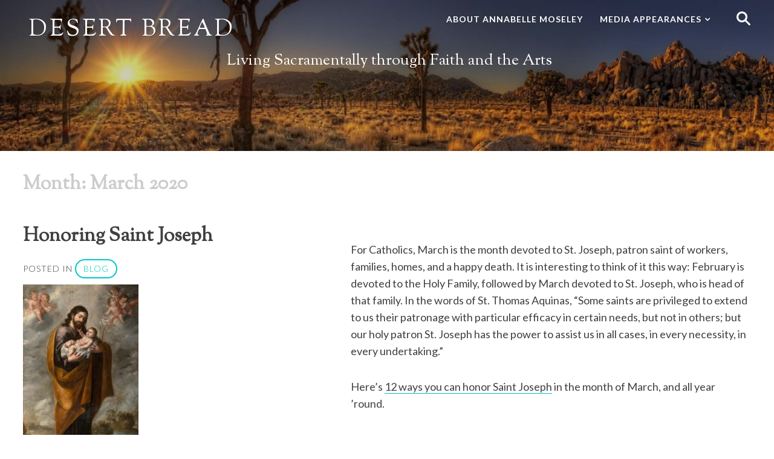

--- FILE ---
content_type: text/html; charset=UTF-8
request_url: https://www.desertbread.org/date/2020/03
body_size: 8663
content:
<!DOCTYPE html>
<html lang="en-US">
<head>
<meta charset="UTF-8">
<meta name="viewport" content="width=device-width, initial-scale=1">
<title>
 | 
Desert Bread</title>
<link rel="profile" href="https://gmpg.org/xfn/11">

<meta name='robots' content='noindex, follow' />

	<!-- This site is optimized with the Yoast SEO plugin v20.2.1 - https://yoast.com/wordpress/plugins/seo/ -->
	<title>March 2020 | Desert Bread</title>
	<meta property="og:locale" content="en_US" />
	<meta property="og:type" content="website" />
	<meta property="og:title" content="March 2020 | Desert Bread" />
	<meta property="og:url" content="https://www.desertbread.org/date/2020/03" />
	<meta property="og:site_name" content="Desert Bread" />
	<meta name="twitter:card" content="summary_large_image" />
	<meta name="twitter:site" content="@desertbread" />
	<script type="application/ld+json" class="yoast-schema-graph">{"@context":"https://schema.org","@graph":[{"@type":"CollectionPage","@id":"https://www.desertbread.org/date/2020/03","url":"https://www.desertbread.org/date/2020/03","name":"March 2020 | Desert Bread","isPartOf":{"@id":"https://www.desertbread.org/#website"},"primaryImageOfPage":{"@id":"https://www.desertbread.org/date/2020/03#primaryimage"},"image":{"@id":"https://www.desertbread.org/date/2020/03#primaryimage"},"thumbnailUrl":"https://www.desertbread.org/wp-content/uploads/2020/03/Murillo-Saint_Joseph.jpg","breadcrumb":{"@id":"https://www.desertbread.org/date/2020/03#breadcrumb"},"inLanguage":"en-US"},{"@type":"ImageObject","inLanguage":"en-US","@id":"https://www.desertbread.org/date/2020/03#primaryimage","url":"https://www.desertbread.org/wp-content/uploads/2020/03/Murillo-Saint_Joseph.jpg","contentUrl":"https://www.desertbread.org/wp-content/uploads/2020/03/Murillo-Saint_Joseph.jpg","width":489,"height":768,"caption":"Saint Joseph with the Infant Savior Bartolome Murillo"},{"@type":"BreadcrumbList","@id":"https://www.desertbread.org/date/2020/03#breadcrumb","itemListElement":[{"@type":"ListItem","position":1,"name":"Home","item":"https://www.desertbread.org/"},{"@type":"ListItem","position":2,"name":"Archives for March 2020"}]},{"@type":"WebSite","@id":"https://www.desertbread.org/#website","url":"https://www.desertbread.org/","name":"Desert Bread","description":"Living Sacramentally through Faith and the Arts","publisher":{"@id":"https://www.desertbread.org/#organization"},"potentialAction":[{"@type":"SearchAction","target":{"@type":"EntryPoint","urlTemplate":"https://www.desertbread.org/?s={search_term_string}"},"query-input":"required name=search_term_string"}],"inLanguage":"en-US"},{"@type":"Organization","@id":"https://www.desertbread.org/#organization","name":"Desert Bread","url":"https://www.desertbread.org/","logo":{"@type":"ImageObject","inLanguage":"en-US","@id":"https://www.desertbread.org/#/schema/logo/image/","url":"https://www.desertbread.org/wp-content/uploads/2017/07/dblogo-small.png","contentUrl":"https://www.desertbread.org/wp-content/uploads/2017/07/dblogo-small.png","width":480,"height":123,"caption":"Desert Bread"},"image":{"@id":"https://www.desertbread.org/#/schema/logo/image/"},"sameAs":["https://www.facebook.com/desertbread","https://twitter.com/desertbread"]}]}</script>
	<!-- / Yoast SEO plugin. -->


<link rel='dns-prefetch' href='//fonts.googleapis.com' />
<link rel="alternate" type="application/rss+xml" title="Desert Bread &raquo; Feed" href="https://www.desertbread.org/feed" />
<link rel="alternate" type="application/rss+xml" title="Desert Bread &raquo; Comments Feed" href="https://www.desertbread.org/comments/feed" />
<script type="text/javascript">
window._wpemojiSettings = {"baseUrl":"https:\/\/s.w.org\/images\/core\/emoji\/14.0.0\/72x72\/","ext":".png","svgUrl":"https:\/\/s.w.org\/images\/core\/emoji\/14.0.0\/svg\/","svgExt":".svg","source":{"concatemoji":"https:\/\/www.desertbread.org\/wp-includes\/js\/wp-emoji-release.min.js?ver=6.1.9"}};
/*! This file is auto-generated */
!function(e,a,t){var n,r,o,i=a.createElement("canvas"),p=i.getContext&&i.getContext("2d");function s(e,t){var a=String.fromCharCode,e=(p.clearRect(0,0,i.width,i.height),p.fillText(a.apply(this,e),0,0),i.toDataURL());return p.clearRect(0,0,i.width,i.height),p.fillText(a.apply(this,t),0,0),e===i.toDataURL()}function c(e){var t=a.createElement("script");t.src=e,t.defer=t.type="text/javascript",a.getElementsByTagName("head")[0].appendChild(t)}for(o=Array("flag","emoji"),t.supports={everything:!0,everythingExceptFlag:!0},r=0;r<o.length;r++)t.supports[o[r]]=function(e){if(p&&p.fillText)switch(p.textBaseline="top",p.font="600 32px Arial",e){case"flag":return s([127987,65039,8205,9895,65039],[127987,65039,8203,9895,65039])?!1:!s([55356,56826,55356,56819],[55356,56826,8203,55356,56819])&&!s([55356,57332,56128,56423,56128,56418,56128,56421,56128,56430,56128,56423,56128,56447],[55356,57332,8203,56128,56423,8203,56128,56418,8203,56128,56421,8203,56128,56430,8203,56128,56423,8203,56128,56447]);case"emoji":return!s([129777,127995,8205,129778,127999],[129777,127995,8203,129778,127999])}return!1}(o[r]),t.supports.everything=t.supports.everything&&t.supports[o[r]],"flag"!==o[r]&&(t.supports.everythingExceptFlag=t.supports.everythingExceptFlag&&t.supports[o[r]]);t.supports.everythingExceptFlag=t.supports.everythingExceptFlag&&!t.supports.flag,t.DOMReady=!1,t.readyCallback=function(){t.DOMReady=!0},t.supports.everything||(n=function(){t.readyCallback()},a.addEventListener?(a.addEventListener("DOMContentLoaded",n,!1),e.addEventListener("load",n,!1)):(e.attachEvent("onload",n),a.attachEvent("onreadystatechange",function(){"complete"===a.readyState&&t.readyCallback()})),(e=t.source||{}).concatemoji?c(e.concatemoji):e.wpemoji&&e.twemoji&&(c(e.twemoji),c(e.wpemoji)))}(window,document,window._wpemojiSettings);
</script>
<style type="text/css">
img.wp-smiley,
img.emoji {
	display: inline !important;
	border: none !important;
	box-shadow: none !important;
	height: 1em !important;
	width: 1em !important;
	margin: 0 0.07em !important;
	vertical-align: -0.1em !important;
	background: none !important;
	padding: 0 !important;
}
</style>
	<link rel='stylesheet' id='wp-block-library-css' href='https://www.desertbread.org/wp-includes/css/dist/block-library/style.min.css?ver=6.1.9' type='text/css' media='all' />
<link rel='stylesheet' id='classic-theme-styles-css' href='https://www.desertbread.org/wp-includes/css/classic-themes.min.css?ver=1' type='text/css' media='all' />
<style id='global-styles-inline-css' type='text/css'>
body{--wp--preset--color--black: #000000;--wp--preset--color--cyan-bluish-gray: #abb8c3;--wp--preset--color--white: #ffffff;--wp--preset--color--pale-pink: #f78da7;--wp--preset--color--vivid-red: #cf2e2e;--wp--preset--color--luminous-vivid-orange: #ff6900;--wp--preset--color--luminous-vivid-amber: #fcb900;--wp--preset--color--light-green-cyan: #7bdcb5;--wp--preset--color--vivid-green-cyan: #00d084;--wp--preset--color--pale-cyan-blue: #8ed1fc;--wp--preset--color--vivid-cyan-blue: #0693e3;--wp--preset--color--vivid-purple: #9b51e0;--wp--preset--gradient--vivid-cyan-blue-to-vivid-purple: linear-gradient(135deg,rgba(6,147,227,1) 0%,rgb(155,81,224) 100%);--wp--preset--gradient--light-green-cyan-to-vivid-green-cyan: linear-gradient(135deg,rgb(122,220,180) 0%,rgb(0,208,130) 100%);--wp--preset--gradient--luminous-vivid-amber-to-luminous-vivid-orange: linear-gradient(135deg,rgba(252,185,0,1) 0%,rgba(255,105,0,1) 100%);--wp--preset--gradient--luminous-vivid-orange-to-vivid-red: linear-gradient(135deg,rgba(255,105,0,1) 0%,rgb(207,46,46) 100%);--wp--preset--gradient--very-light-gray-to-cyan-bluish-gray: linear-gradient(135deg,rgb(238,238,238) 0%,rgb(169,184,195) 100%);--wp--preset--gradient--cool-to-warm-spectrum: linear-gradient(135deg,rgb(74,234,220) 0%,rgb(151,120,209) 20%,rgb(207,42,186) 40%,rgb(238,44,130) 60%,rgb(251,105,98) 80%,rgb(254,248,76) 100%);--wp--preset--gradient--blush-light-purple: linear-gradient(135deg,rgb(255,206,236) 0%,rgb(152,150,240) 100%);--wp--preset--gradient--blush-bordeaux: linear-gradient(135deg,rgb(254,205,165) 0%,rgb(254,45,45) 50%,rgb(107,0,62) 100%);--wp--preset--gradient--luminous-dusk: linear-gradient(135deg,rgb(255,203,112) 0%,rgb(199,81,192) 50%,rgb(65,88,208) 100%);--wp--preset--gradient--pale-ocean: linear-gradient(135deg,rgb(255,245,203) 0%,rgb(182,227,212) 50%,rgb(51,167,181) 100%);--wp--preset--gradient--electric-grass: linear-gradient(135deg,rgb(202,248,128) 0%,rgb(113,206,126) 100%);--wp--preset--gradient--midnight: linear-gradient(135deg,rgb(2,3,129) 0%,rgb(40,116,252) 100%);--wp--preset--duotone--dark-grayscale: url('#wp-duotone-dark-grayscale');--wp--preset--duotone--grayscale: url('#wp-duotone-grayscale');--wp--preset--duotone--purple-yellow: url('#wp-duotone-purple-yellow');--wp--preset--duotone--blue-red: url('#wp-duotone-blue-red');--wp--preset--duotone--midnight: url('#wp-duotone-midnight');--wp--preset--duotone--magenta-yellow: url('#wp-duotone-magenta-yellow');--wp--preset--duotone--purple-green: url('#wp-duotone-purple-green');--wp--preset--duotone--blue-orange: url('#wp-duotone-blue-orange');--wp--preset--font-size--small: 13px;--wp--preset--font-size--medium: 20px;--wp--preset--font-size--large: 36px;--wp--preset--font-size--x-large: 42px;--wp--preset--spacing--20: 0.44rem;--wp--preset--spacing--30: 0.67rem;--wp--preset--spacing--40: 1rem;--wp--preset--spacing--50: 1.5rem;--wp--preset--spacing--60: 2.25rem;--wp--preset--spacing--70: 3.38rem;--wp--preset--spacing--80: 5.06rem;}:where(.is-layout-flex){gap: 0.5em;}body .is-layout-flow > .alignleft{float: left;margin-inline-start: 0;margin-inline-end: 2em;}body .is-layout-flow > .alignright{float: right;margin-inline-start: 2em;margin-inline-end: 0;}body .is-layout-flow > .aligncenter{margin-left: auto !important;margin-right: auto !important;}body .is-layout-constrained > .alignleft{float: left;margin-inline-start: 0;margin-inline-end: 2em;}body .is-layout-constrained > .alignright{float: right;margin-inline-start: 2em;margin-inline-end: 0;}body .is-layout-constrained > .aligncenter{margin-left: auto !important;margin-right: auto !important;}body .is-layout-constrained > :where(:not(.alignleft):not(.alignright):not(.alignfull)){max-width: var(--wp--style--global--content-size);margin-left: auto !important;margin-right: auto !important;}body .is-layout-constrained > .alignwide{max-width: var(--wp--style--global--wide-size);}body .is-layout-flex{display: flex;}body .is-layout-flex{flex-wrap: wrap;align-items: center;}body .is-layout-flex > *{margin: 0;}:where(.wp-block-columns.is-layout-flex){gap: 2em;}.has-black-color{color: var(--wp--preset--color--black) !important;}.has-cyan-bluish-gray-color{color: var(--wp--preset--color--cyan-bluish-gray) !important;}.has-white-color{color: var(--wp--preset--color--white) !important;}.has-pale-pink-color{color: var(--wp--preset--color--pale-pink) !important;}.has-vivid-red-color{color: var(--wp--preset--color--vivid-red) !important;}.has-luminous-vivid-orange-color{color: var(--wp--preset--color--luminous-vivid-orange) !important;}.has-luminous-vivid-amber-color{color: var(--wp--preset--color--luminous-vivid-amber) !important;}.has-light-green-cyan-color{color: var(--wp--preset--color--light-green-cyan) !important;}.has-vivid-green-cyan-color{color: var(--wp--preset--color--vivid-green-cyan) !important;}.has-pale-cyan-blue-color{color: var(--wp--preset--color--pale-cyan-blue) !important;}.has-vivid-cyan-blue-color{color: var(--wp--preset--color--vivid-cyan-blue) !important;}.has-vivid-purple-color{color: var(--wp--preset--color--vivid-purple) !important;}.has-black-background-color{background-color: var(--wp--preset--color--black) !important;}.has-cyan-bluish-gray-background-color{background-color: var(--wp--preset--color--cyan-bluish-gray) !important;}.has-white-background-color{background-color: var(--wp--preset--color--white) !important;}.has-pale-pink-background-color{background-color: var(--wp--preset--color--pale-pink) !important;}.has-vivid-red-background-color{background-color: var(--wp--preset--color--vivid-red) !important;}.has-luminous-vivid-orange-background-color{background-color: var(--wp--preset--color--luminous-vivid-orange) !important;}.has-luminous-vivid-amber-background-color{background-color: var(--wp--preset--color--luminous-vivid-amber) !important;}.has-light-green-cyan-background-color{background-color: var(--wp--preset--color--light-green-cyan) !important;}.has-vivid-green-cyan-background-color{background-color: var(--wp--preset--color--vivid-green-cyan) !important;}.has-pale-cyan-blue-background-color{background-color: var(--wp--preset--color--pale-cyan-blue) !important;}.has-vivid-cyan-blue-background-color{background-color: var(--wp--preset--color--vivid-cyan-blue) !important;}.has-vivid-purple-background-color{background-color: var(--wp--preset--color--vivid-purple) !important;}.has-black-border-color{border-color: var(--wp--preset--color--black) !important;}.has-cyan-bluish-gray-border-color{border-color: var(--wp--preset--color--cyan-bluish-gray) !important;}.has-white-border-color{border-color: var(--wp--preset--color--white) !important;}.has-pale-pink-border-color{border-color: var(--wp--preset--color--pale-pink) !important;}.has-vivid-red-border-color{border-color: var(--wp--preset--color--vivid-red) !important;}.has-luminous-vivid-orange-border-color{border-color: var(--wp--preset--color--luminous-vivid-orange) !important;}.has-luminous-vivid-amber-border-color{border-color: var(--wp--preset--color--luminous-vivid-amber) !important;}.has-light-green-cyan-border-color{border-color: var(--wp--preset--color--light-green-cyan) !important;}.has-vivid-green-cyan-border-color{border-color: var(--wp--preset--color--vivid-green-cyan) !important;}.has-pale-cyan-blue-border-color{border-color: var(--wp--preset--color--pale-cyan-blue) !important;}.has-vivid-cyan-blue-border-color{border-color: var(--wp--preset--color--vivid-cyan-blue) !important;}.has-vivid-purple-border-color{border-color: var(--wp--preset--color--vivid-purple) !important;}.has-vivid-cyan-blue-to-vivid-purple-gradient-background{background: var(--wp--preset--gradient--vivid-cyan-blue-to-vivid-purple) !important;}.has-light-green-cyan-to-vivid-green-cyan-gradient-background{background: var(--wp--preset--gradient--light-green-cyan-to-vivid-green-cyan) !important;}.has-luminous-vivid-amber-to-luminous-vivid-orange-gradient-background{background: var(--wp--preset--gradient--luminous-vivid-amber-to-luminous-vivid-orange) !important;}.has-luminous-vivid-orange-to-vivid-red-gradient-background{background: var(--wp--preset--gradient--luminous-vivid-orange-to-vivid-red) !important;}.has-very-light-gray-to-cyan-bluish-gray-gradient-background{background: var(--wp--preset--gradient--very-light-gray-to-cyan-bluish-gray) !important;}.has-cool-to-warm-spectrum-gradient-background{background: var(--wp--preset--gradient--cool-to-warm-spectrum) !important;}.has-blush-light-purple-gradient-background{background: var(--wp--preset--gradient--blush-light-purple) !important;}.has-blush-bordeaux-gradient-background{background: var(--wp--preset--gradient--blush-bordeaux) !important;}.has-luminous-dusk-gradient-background{background: var(--wp--preset--gradient--luminous-dusk) !important;}.has-pale-ocean-gradient-background{background: var(--wp--preset--gradient--pale-ocean) !important;}.has-electric-grass-gradient-background{background: var(--wp--preset--gradient--electric-grass) !important;}.has-midnight-gradient-background{background: var(--wp--preset--gradient--midnight) !important;}.has-small-font-size{font-size: var(--wp--preset--font-size--small) !important;}.has-medium-font-size{font-size: var(--wp--preset--font-size--medium) !important;}.has-large-font-size{font-size: var(--wp--preset--font-size--large) !important;}.has-x-large-font-size{font-size: var(--wp--preset--font-size--x-large) !important;}
.wp-block-navigation a:where(:not(.wp-element-button)){color: inherit;}
:where(.wp-block-columns.is-layout-flex){gap: 2em;}
.wp-block-pullquote{font-size: 1.5em;line-height: 1.6;}
</style>
<link rel='stylesheet' id='wdps_frontend-css' href='https://www.desertbread.org/wp-content/plugins/post-slider-wd/css/wdps_frontend.css?ver=1.0.58' type='text/css' media='all' />
<link rel='stylesheet' id='wdps_effects-css' href='https://www.desertbread.org/wp-content/plugins/post-slider-wd/css/wdps_effects.css?ver=1.0.58' type='text/css' media='all' />
<link rel='stylesheet' id='wdps_font-awesome-css' href='https://www.desertbread.org/wp-content/plugins/post-slider-wd/css/font-awesome/font-awesome.css?ver=4.6.3' type='text/css' media='all' />
<link rel='stylesheet' id='radium-style-css' href='https://www.desertbread.org/wp-content/themes/radium/style.css?ver=6.1.9' type='text/css' media='all' />
<link rel='stylesheet' id='radium-roboto-condensed-css' href='//fonts.googleapis.com/css?family=Roboto+Condensed%3A400%2C700&#038;ver=6.1.9' type='text/css' media='all' />
<link rel='stylesheet' id='radium-lato-css' href='//fonts.googleapis.com/css?family=Lato%3A400%2C300%2C400italic%2C700%2C700italic&#038;ver=6.1.9' type='text/css' media='all' />
<link rel='stylesheet' id='radium-fonts-css' href='//fonts.googleapis.com/css?family=Sorts+Mill+Goudy%3A700%2C400%2C400italic&#038;subset=latin%2Clatin-ext&#038;ver=6.1.9' type='text/css' media='all' />
<link rel='stylesheet' id='radium-font-awesome-css' href='https://www.desertbread.org/wp-content/themes/radium/inc/fontawesome/font-awesome.min.css?ver=4.3.0' type='text/css' media='all' />
<link rel='stylesheet' id='newsletter-css' href='https://www.desertbread.org/wp-content/plugins/newsletter/style.css?ver=7.6.6' type='text/css' media='all' />
<link rel='stylesheet' id='jquery.lightbox.min.css-css' href='https://www.desertbread.org/wp-content/plugins/wp-jquery-lightbox/styles/lightbox.min.css?ver=1.4.8.2' type='text/css' media='all' />
<script type='text/javascript' src='https://www.desertbread.org/wp-includes/js/jquery/jquery.min.js?ver=3.6.1' id='jquery-core-js'></script>
<script type='text/javascript' src='https://www.desertbread.org/wp-includes/js/jquery/jquery-migrate.min.js?ver=3.3.2' id='jquery-migrate-js'></script>
<script type='text/javascript' src='https://www.desertbread.org/wp-content/plugins/post-slider-wd/js/jquery.mobile.js?ver=1.0.58' id='wdps_jquery_mobile-js'></script>
<script type='text/javascript' src='https://www.desertbread.org/wp-content/plugins/post-slider-wd/js/wdps_frontend.js?ver=1.0.58' id='wdps_frontend-js'></script>
<link rel="https://api.w.org/" href="https://www.desertbread.org/wp-json/" /><link rel="EditURI" type="application/rsd+xml" title="RSD" href="https://www.desertbread.org/xmlrpc.php?rsd" />
<link rel="wlwmanifest" type="application/wlwmanifest+xml" href="https://www.desertbread.org/wp-includes/wlwmanifest.xml" />
<meta name="generator" content="WordPress 6.1.9" />

	<noscript>
	<!--MP Spam Be Gone Styles--><style>#mp_sbg_twitter {display:none;}</style>
	</noscript>
	<style id="radium-headings-font" type="text/css">
		h1,
		h2,
		h3,
		h4,
		h5,
		h6 {
			font-family: Sorts Mill Goudy;
		}
	</style>
		<style id="radium-overlay-pattern" type="text/css">
		.overlay {
			background: rgba(0,0,0,0.2) url([data-uri]) repeat;
		}
	</style>
	<style type="text/css">.recentcomments a{display:inline !important;padding:0 !important;margin:0 !important;}</style></head>

<body class="archive date group-blog">
<div id="page" class="hfeed site">
	<a class="skip-link screen-reader-text" href="#content">Skip to content</a>
	<header id="masthead" class="site-header" role="banner" style="background-image: url(https://www.desertbread.org/wp-content/uploads/2015/04/cropped-desert-sunrise-header.jpg); background-position: center;
  background-repeat: no-repeat;
  background-size: cover;">
		<div class="overlay">
			<div class="inner-wrap">
				<div class="site-branding">
					<h1 class="site-title"><a href="https://www.desertbread.org/" rel="home">							Desert Bread						</a></h1>
	<!-- site-description -->
				</div><!-- .site-branding -->
				<button class="menu-toggle"></button>
				<nav id="site-navigation" class="main-navigation" role="navigation">
					<ul>
						<li id="menu-item-39" class="menu-item menu-item-type-custom menu-item-object-custom menu-item-39"><a href="https://www.annabellemoseley.com/">About Annabelle Moseley</a></li>
<li id="menu-item-796" class="menu-item menu-item-type-taxonomy menu-item-object-category menu-item-has-children menu-item-796"><a href="https://www.desertbread.org/category/media">Media Appearances</a>
<ul class="sub-menu">
	<li id="menu-item-797" class="menu-item menu-item-type-taxonomy menu-item-object-category menu-item-797"><a href="https://www.desertbread.org/category/media/pubs">Publications</a></li>
	<li id="menu-item-798" class="menu-item menu-item-type-taxonomy menu-item-object-category menu-item-798"><a href="https://www.desertbread.org/category/media/radio">Radio</a></li>
	<li id="menu-item-893" class="menu-item menu-item-type-taxonomy menu-item-object-category menu-item-893"><a href="https://www.desertbread.org/category/media/film">Film</a></li>
</ul>
</li>
						<li class="header-search"><form role="search" method="get" class="search-form" action="https://www.desertbread.org/">
				<label>
					<span class="screen-reader-text">Search for:</span>
					<input type="search" class="search-field" placeholder="Search &hellip;" value="" name="s" />
				</label>
				<input type="submit" class="search-submit" value="Search" />
			</form></li>
					</ul>
				</nav><!-- #site-navigation -->
					<h2 class="site-description">Living Sacramentally through Faith and the Arts</h2>
				<div class="clear"></div>
		</div><!-- .overlay -->
</div>
	</header><!-- #masthead -->
	<div id="content" class="site-content inner-wrap">

	<section id="primary" class="content-area">
		<main id="main" class="site-main" role="main">

		
			<header class="page-header">
				<h1 class="page-title">
					Month: <span>March 2020</span>				</h1>
							</header><!-- .page-header -->

						
				
<article id="post-1000" class="post-1000 post type-post status-publish format-standard has-post-thumbnail hentry category-blog">
	<header class="entry-header">
		<h1 class="entry-title"><a href="https://www.desertbread.org/1000/honoring-saint-joseph" rel="bookmark">Honoring Saint Joseph</a></h1>
				<div class="entry-meta">
			<div class="entry-info">
							</div>
			<div class="meta-list">	
				<span class="cat-links">Posted in <a href="https://www.desertbread.org/category/blog" rel="category tag">blog</a></span>			</div>
		</div><!-- .entry-meta -->
		                <!-- Get the featured image  - override the silly check for featured header-->
                                                        <p><a class="featured-image" href="https://www.desertbread.org/1000/honoring-saint-joseph" title="Honoring Saint Joseph"><img width="191" height="300" src="https://www.desertbread.org/wp-content/uploads/2020/03/Murillo-Saint_Joseph-191x300.jpg" class="attachment-medium size-medium wp-post-image" alt="" decoding="async" loading="lazy" srcset="https://www.desertbread.org/wp-content/uploads/2020/03/Murillo-Saint_Joseph-191x300.jpg 191w, https://www.desertbread.org/wp-content/uploads/2020/03/Murillo-Saint_Joseph.jpg 489w" sizes="(max-width: 191px) 100vw, 191px" /></a></p>
                	</header><!-- .entry-header -->

	<div class="entry-content">
		<p>For Catholics, March is the month devoted to St. Joseph, patron saint of workers, families, homes, and a happy death. It is interesting to think of it this way: February is devoted to the Holy Family, followed by March devoted to St. Joseph, who is head of that family. In the words of St. Thomas Aquinas, “Some saints are privileged to extend to us their patronage with particular efficacy in certain needs, but not in others; but our holy patron St. Joseph has the power to assist us in all cases, in every necessity, in every undertaking.”</p>
<p>Here&#8217;s <a href="https://aleteia.org/2020/03/01/12-ways-to-honor-st-joseph-this-march/">12 ways you can honor Saint Joseph</a> in the month of March, and all year &#8217;round.</p>

			</div><!-- .entry-content -->
	<div class="clear"></div>
	</article><!-- #post-## -->

			
			
		
		</main><!-- #main -->
	</section><!-- #primary -->


	</div><!-- #content -->

	<footer id="colophon" class="site-footer" role="contentinfo">
		<div class="inner-wrap">
			<div id="footer-widgets" class="widget-area three clear">
				<div class="footer-widget-wrapper">
											<aside id="text-2" class="widget footer-widget widget_text"><h3 class="widget-title">Latest Podcasts</h3>			<div class="textwidget"></div>
		</aside><aside id="custom_html-2" class="widget_text widget footer-widget widget_custom_html"><h3 class="widget-title">Destination Sainthood</h3><div class="textwidget custom-html-widget"><a class="spreaker-player" href="https://www.spreaker.com/show/destination-sainthood" data-resource="show_id=4085919" data-theme="light" data-autoplay="false" data-playlist="show" data-width="100%" data-height="130px">Listen to "Destination: Sainthood" on Spreaker.</a><script async src="https://widget.spreaker.com/widgets.js"></script></div></aside><aside id="custom_html-3" class="widget_text widget footer-widget widget_custom_html"><h3 class="widget-title">Then Sings My Soul</h3><div class="textwidget custom-html-widget"><a class="spreaker-player" href="https://www.spreaker.com/show/then-sings-my-soul-annabelle-moseley" data-resource="show_id=3183374" data-theme="light" data-autoplay="false" data-playlist="show" data-width="100%" data-height="125px">Listen to "Then Sings My Soul - Annabelle Moseley" on Spreaker.</a><script async src="https://widget.spreaker.com/widgets.js"></script></div></aside>									</div><!-- .footer-widget-wrapper -->
				<div class="footer-widget-wrapper">
											<aside id="newsletterwidget-2" class="widget footer-widget widget_newsletterwidget">Subscribe to Desert Bread<div class="tnp tnp-widget"><form method="post" action="https://www.desertbread.org/?na=s">

<input type="hidden" name="nr" value="widget"><input type="hidden" name="nlang" value=""><div class="tnp-field tnp-field-email"><label for="tnp-1">Email</label>
<input class="tnp-email" type="email" name="ne" id="tnp-1" value="" required></div>
<div class="tnp-field tnp-field-button"><input class="tnp-submit" type="submit" value="Subscribe" >
</div>
</form>
</div></aside>
		<aside id="recent-posts-4" class="widget footer-widget widget_recent_entries">
		<h3 class="widget-title">Recent Posts</h3>
		<ul>
											<li>
					<a href="https://www.desertbread.org/1043/moseley-interviewed-on-catholic-faith-network">Moseley interviewed on Catholic Faith Network</a>
									</li>
											<li>
					<a href="https://www.desertbread.org/1008/tabernacle-letters">Tabernacle Letters</a>
									</li>
											<li>
					<a href="https://www.desertbread.org/1000/honoring-saint-joseph">Honoring Saint Joseph</a>
									</li>
											<li>
					<a href="https://www.desertbread.org/997/honoring-the-holy-family">Honoring the Holy Family</a>
									</li>
											<li>
					<a href="https://www.desertbread.org/988/honoring-the-holy-name-jesus">Honoring the Holy Name of Jesus</a>
									</li>
					</ul>

		</aside><aside id="recent-comments-2" class="widget footer-widget widget_recent_comments"><h3 class="widget-title">Recent Comments</h3><ul id="recentcomments"><li class="recentcomments"><span class="comment-author-link"><a href='https://www.annabellemoseley.com' rel='external nofollow ugc' class='url'>Annabelle Moseley</a></span> on <a href="https://www.desertbread.org/594/feast-st-therese-lisieux#comment-41">The Shelter of Your Arms: Feast of St. Therese of Lisieux</a></li><li class="recentcomments"><span class="comment-author-link"><a href='https://www.annabellemoseley.com' rel='external nofollow ugc' class='url'>Annabelle Moseley</a></span> on <a href="https://www.desertbread.org/594/feast-st-therese-lisieux#comment-40">The Shelter of Your Arms: Feast of St. Therese of Lisieux</a></li><li class="recentcomments"><span class="comment-author-link"><a href='https://www.annabellemoseley.com' rel='external nofollow ugc' class='url'>Annabelle Moseley</a></span> on <a href="https://www.desertbread.org/594/feast-st-therese-lisieux#comment-39">The Shelter of Your Arms: Feast of St. Therese of Lisieux</a></li><li class="recentcomments"><span class="comment-author-link"><a href='https://www.annabellemoseley.com' rel='external nofollow ugc' class='url'>Annabelle Moseley</a></span> on <a href="https://www.desertbread.org/594/feast-st-therese-lisieux#comment-38">The Shelter of Your Arms: Feast of St. Therese of Lisieux</a></li><li class="recentcomments"><span class="comment-author-link"><a href='https://www.annabellemoseley.com' rel='external nofollow ugc' class='url'>Annabelle Moseley</a></span> on <a href="https://www.desertbread.org/594/feast-st-therese-lisieux#comment-37">The Shelter of Your Arms: Feast of St. Therese of Lisieux</a></li></ul></aside>									</div><!-- .footer-widget-wrapper -->
				<div class="footer-widget-wrapper">
											<aside id="archives-2" class="widget footer-widget widget_archive"><h3 class="widget-title">Archives</h3>
			<ul>
					<li><a href='https://www.desertbread.org/date/2020/05'>May 2020</a></li>
	<li><a href='https://www.desertbread.org/date/2020/04'>April 2020</a></li>
	<li><a href='https://www.desertbread.org/date/2020/03' aria-current="page">March 2020</a></li>
	<li><a href='https://www.desertbread.org/date/2020/02'>February 2020</a></li>
	<li><a href='https://www.desertbread.org/date/2020/01'>January 2020</a></li>
	<li><a href='https://www.desertbread.org/date/2019/12'>December 2019</a></li>
	<li><a href='https://www.desertbread.org/date/2019/11'>November 2019</a></li>
	<li><a href='https://www.desertbread.org/date/2019/10'>October 2019</a></li>
	<li><a href='https://www.desertbread.org/date/2019/09'>September 2019</a></li>
	<li><a href='https://www.desertbread.org/date/2019/08'>August 2019</a></li>
	<li><a href='https://www.desertbread.org/date/2019/07'>July 2019</a></li>
	<li><a href='https://www.desertbread.org/date/2019/06'>June 2019</a></li>
	<li><a href='https://www.desertbread.org/date/2019/01'>January 2019</a></li>
	<li><a href='https://www.desertbread.org/date/2018/10'>October 2018</a></li>
	<li><a href='https://www.desertbread.org/date/2018/09'>September 2018</a></li>
	<li><a href='https://www.desertbread.org/date/2018/08'>August 2018</a></li>
	<li><a href='https://www.desertbread.org/date/2018/07'>July 2018</a></li>
	<li><a href='https://www.desertbread.org/date/2018/06'>June 2018</a></li>
	<li><a href='https://www.desertbread.org/date/2018/02'>February 2018</a></li>
	<li><a href='https://www.desertbread.org/date/2018/01'>January 2018</a></li>
	<li><a href='https://www.desertbread.org/date/2017/12'>December 2017</a></li>
	<li><a href='https://www.desertbread.org/date/2017/11'>November 2017</a></li>
	<li><a href='https://www.desertbread.org/date/2017/10'>October 2017</a></li>
	<li><a href='https://www.desertbread.org/date/2017/09'>September 2017</a></li>
	<li><a href='https://www.desertbread.org/date/2017/08'>August 2017</a></li>
	<li><a href='https://www.desertbread.org/date/2017/07'>July 2017</a></li>
	<li><a href='https://www.desertbread.org/date/2015/09'>September 2015</a></li>
	<li><a href='https://www.desertbread.org/date/2015/08'>August 2015</a></li>
	<li><a href='https://www.desertbread.org/date/2015/07'>July 2015</a></li>
	<li><a href='https://www.desertbread.org/date/2015/06'>June 2015</a></li>
	<li><a href='https://www.desertbread.org/date/2015/05'>May 2015</a></li>
	<li><a href='https://www.desertbread.org/date/2015/04'>April 2015</a></li>
	<li><a href='https://www.desertbread.org/date/2015/03'>March 2015</a></li>
			</ul>

			</aside>									</div><!-- .footer-widget-wrapper -->
			</div><!-- #footer-widgets -->
		</div><!-- .inner-wrap -->
		<div class="site-info">
			<div class="inner-wrap">
				Desert Bread				&copy; 2026 Annabelle Moseley			</div><!-- .inner-wrap -->
		</div><!-- .site-info -->
	</footer><!-- #colophon -->
</div><!-- #page -->

<script type='text/javascript' src='https://www.desertbread.org/wp-content/themes/radium/js/navigation.js?ver=20120206' id='radium-navigation-js'></script>
<script type='text/javascript' src='https://www.desertbread.org/wp-content/themes/radium/js/skip-link-focus-fix.js?ver=20130115' id='radium-skip-link-focus-fix-js'></script>
<script type='text/javascript' src='https://www.desertbread.org/wp-content/plugins/wp-jquery-lightbox/jquery.touchwipe.min.js?ver=1.4.8.2' id='wp-jquery-lightbox-swipe-js'></script>
<script type='text/javascript' id='wp-jquery-lightbox-js-extra'>
/* <![CDATA[ */
var JQLBSettings = {"showTitle":"1","showCaption":"0","showNumbers":"0","fitToScreen":"1","resizeSpeed":"400","showDownload":"0","navbarOnTop":"0","marginSize":"0","slideshowSpeed":"4000","prevLinkTitle":"previous image","nextLinkTitle":"next image","closeTitle":"close image gallery","image":"Image ","of":" of ","download":"Download","pause":"(pause slideshow)","play":"(play slideshow)"};
/* ]]> */
</script>
<script type='text/javascript' src='https://www.desertbread.org/wp-content/plugins/wp-jquery-lightbox/jquery.lightbox.min.js?ver=1.4.8.2' id='wp-jquery-lightbox-js'></script>

</body>
</html>


--- FILE ---
content_type: text/css
request_url: https://www.desertbread.org/wp-content/themes/radium/style.css?ver=6.1.9
body_size: 7074
content:
/*
Theme Name: Radium
Theme URI: http://ovidiunicolae.com/themes/radium
Author: Ovidiu Nicolae
Author URI: http://flatinspire.com/
Description: Radium is a clean, responsive and beautifully crafted WordPress theme for bloggers. Designed with the reader in mind, it features great typography and includes some of the best open-source web fonts. When it comes to WordPress themes, less is definitely more, so with Radium you get just the right amount of options and a clean design, letting your awesome content do the talking. It features custom header images and logo, custom link colors, custom fonts and the unique ability to set a post's featured image as header background image. All these options are effortlessly handled via the Theme Customizer, allowing admins to live preview their changes. Radium also offers support for the following post formats: aside, image, video, quote, link. 
Version: 1.0.3
License: GNU General Public License v2 or later
License URI: http://www.gnu.org/licenses/gpl-2.0.html
Text Domain: radium
Domain Path: /languages/
Tags: light, responsive-layout, two-columns, custom-header, post-formats, sticky-post, editor-style, custom-colors, threaded-comments, translation-ready, featured-images
*/

/*--------------------------------------------------------------
>>> TABLE OF CONTENTS:
----------------------------------------------------------------
1.0 Reset
2.0 Structure
3.0 Typography
4.0 Elements
5.0 Forms
6.0 Navigation
	6.1 Links
	6.2 Menus
7.0 Header
8.0 Accessibility
9.0 Alignments
10.0 Clearings
11.0 Widgets
12.0 Content
	12.1 Posts and pages
	12.2 Posts formats
	12.3 Archives
	12.4 Comments
13.0 Footer
14.0 Infinite scroll
15.0 Media
	15.1 Captions
	15.2 Galleries
--------------------------------------------------------------*/

/*--------------------------------------------------------------
1.0 Reset
--------------------------------------------------------------*/
html, body, div, span, applet, object, iframe,
h1, h2, h3, h4, h5, h6, p, blockquote, pre,
a, abbr, acronym, address, big, cite, code,
del, dfn, em, font, ins, kbd, q, s, samp,
small, strike, strong, sub, sup, tt, var,
dl, dt, dd, ol, ul, li,
fieldset, form, label, legend,
table, caption, tbody, tfoot, thead, tr, th, td {
	border: 0;
	font-family: inherit;
	font-size: 100%;
	font-style: inherit;
	font-weight: inherit;
	margin: 0;
	outline: 0;
	padding: 0;
	vertical-align: baseline;
}

html {
	font-size: 62.5%; /* Corrects text resizing oddly in IE6/7 when body font-size is set using em units http://clagnut.com/blog/348/#c790 */
	overflow-y: scroll; /* Keeps page centered in all browsers regardless of content height */
	-webkit-text-size-adjust: 100%; /* Prevents iOS text size adjust after orientation change, without disabling user zoom */
	-ms-text-size-adjust:     100%; /* www.456bereastreet.com/archive/201012/controlling_text_size_in_safari_for_ios_without_disabling_user_zoom/ */
	box-sizing: border-box; /* Apply a natural box layout model to the document; see http://www.paulirish.com/2012/box-sizing-border-box-ftw/ */
}
*,
*:before,
*:after { /* Inherit box-sizing to make it easier to change the property for components that leverage other behavior; see http://css-tricks.com/inheriting-box-sizing-probably-slightly-better-best-practice/ */
	box-sizing: inherit;
}

body {
	background: #fff; /* Fallback for when there is no custom background color defined. */
}

article,
aside,
details,
figcaption,
figure,
footer,
header,
main,
nav,
section {
	display: block;
}

ol,
ul {
	list-style: none;
}

table { /* tables still need 'cellspacing="0"' in the markup */
	border-collapse: separate;
	border-spacing: 0;
}

caption,
th,
td {
	font-weight: normal;
	text-align: left;
}
blockquote:before,
blockquote:after,
q:before,
q:after {
	content: "";
}

blockquote,
q {
	quotes: "" "";
}

a:focus {
	outline: thin dotted;
}

a:hover,
a:active {
	outline: 0;
}

a img {
	border: 0;
}

/*--------------------------------------------------------------
2.0 Structure
--------------------------------------------------------------*/
.inner-wrap {
	margin: 0 auto;
	max-width: 1500px;
	padding: 0 4%;
}

@media screen and (min-width: 1000px) {
	.inner-wrap {
		padding: 0 3%;
	}
}

.site-header {
	/* margin-bottom: 6%; */
	margin-bottom: 0px;
	position: relative;
}

.site-content {
	margin-bottom: 2em;
	margin-top: 2em;
}

#secondary {
	display: none;
	margin-top: 2em;
}

@media screen and (min-width: 1000px) {
	#secondary {
		display: block;
	}
}

/*--------------------------------------------------------------
3.0 Typography
--------------------------------------------------------------*/
body,
button,
input,
select,
textarea {
	color: #404040;
	font-family: 'Lato', sans-serif;
	font-size: 18px;
	font-size: 1.8rem;
	font-weight: normal;
	line-height: 1.6;
}

h1,
h2,
h3,
h4,
h5,
h6 {
	clear: both;
	font-family: 'Roboto Condensed', sans-serif;
	font-weight: normal;
}

h1 {
	font-size: 38px;
	font-size: 3.8rem;
}

h2 {
	font-size: 32px;
	font-size: 3.2rem;
}

h3 {
	font-size: 28px;
	font-size: 2.8rem;
}

h4 {
	font-size: 24px;
	font-size: 2.4rem;
}

h5 {
	font-size: 20px;
	font-size: 2rem;
}

h6 {
	font-size: 18px;
	font-size: 1.8rem;
	font-weight: bold;
}

p {
	margin-bottom: 1.7em;
}

/*.entry-content h1, */
#dbfeatures p {
	font-size: 85%;
}
.hentry h2 {
	line-height: 1.2;
	margin-bottom: 1em;
}

.hentry h3 {
	font-style: italic;
	margin-bottom: 0.7em;
}

.hentry h4,
.hentry h5,
.hentry h6 {
	margin-bottom: 0.7em;
}

.hentry h1,
.hentry h2,
.hentry h3,
.hentry h4,
.hentry h5,
.hentry h6 {
	line-height: 1.2;
} 

b,
strong {
	font-weight: bold;
}

dfn,
cite,
em,
i {
	font-style: italic;
}

blockquote {
	margin-bottom: 1.5em;
}

address {
	margin: 0 0 1.5em;
}

pre {
	background: #eee;
	font-family: "Courier 10 Pitch", Courier, monospace;
	font-size: 15px;
	font-size: 1.5rem;
	line-height: 1.6;
	margin-bottom: 1.6em;
	max-width: 100%;
	overflow: auto;
	padding: 1.6em;
}

code,
kbd,
tt,
var {
	font-family: Monaco, Consolas, "Andale Mono", "DejaVu Sans Mono", monospace;
	font-size: 15px;
	font-size: 1.5rem;
}

abbr,
acronym {
	border-bottom: 1px dotted #666;
	cursor: help;
}

mark,
ins {
	background: #fff9c0;
	text-decoration: none;
}

sup,
sub {
	font-size: 75%;
	height: 0;
	line-height: 0;
	position: relative;
	vertical-align: baseline;
}

sup {
	bottom: 1ex;
}

sub {
	top: .5ex;
}

small {
	font-size: 75%;
}

big {
	font-size: 125%;
}

/*--------------------------------------------------------------
4.0 Elements
--------------------------------------------------------------*/
hr {
	background-color: #ccc;
	border: 0;
	height: 1px;
	margin-bottom: 1.5em;
}

ul,
ol {
	margin: 0 0 1.5em 3em;
}

ul {
	list-style: disc;
}

ol {
	list-style: decimal;
}

li > ul,
li > ol {
	margin-bottom: 0;
	margin-left: 1.5em;
}

dt {
	font-weight: bold;
}

dd {
	margin: 0 1.5em 1.5em;
}

img {
	height: auto; /* Make sure images are scaled correctly. */
	max-width: 100%; /* Adhere to container width. */
}

figure {
	margin: 0;
}

/* Tables */

table {
	font-size: 16px;
	margin: 0 0 1.5em;
	padding: 0;
	width: 100%;
}

thead {
	background: #f5f5f5;
}

th {
	font-weight: bold;
}

td, th {
	padding: 14px;
}

table tr:last-child td {
	border-bottom: none;
}

table tr:nth-child(even) {
	background: #f5f5f5;
}

/*--------------------------------------------------------------
5.0 Forms
--------------------------------------------------------------*/
button,
input,
select,
textarea {
	font-size: 100%; /* Corrects font size not being inherited in all browsers */
	margin: 0; /* Addresses margins set differently in IE6/7, F3/4, S5, Chrome */
	vertical-align: baseline; /* Improves appearance and consistency in all browsers */
	-webkit-transition: all 0.2s ease-in-out;
	 -moz-transition: all 0.2s ease-in-out;
	 -ms-transition: all 0.2s ease-in-out;
	 -o-transition: all 0.2s ease-in-out;
	 transition: all 0.2s ease-in-out;
}

button,
input[type="button"],
input[type="reset"],
input[type="submit"] {
	background: #fff;
	border: 3px solid #00C8C8;
	color: #00C8C8;
	cursor: pointer; /* Improves usability and consistency of cursor style between image-type 'input' and others */
	font-size: 16px;
	font-size: 1.6rem;
	font-weight: normal;
	letter-spacing: 1px;
	line-height: 1;
	padding: 16px;
	text-transform: uppercase;
	-webkit-transition: all 0.2s ease-in-out;
	 -moz-transition: all 0.2s ease-in-out;
	 -ms-transition: all 0.2s ease-in-out;
	 -o-transition: all 0.2s ease-in-out;
	 transition: all 0.2s ease-in-out;
}

.hentry button,
.hentry input[type="button"],
.hentry input[type="reset"],
.hentry input[type="submit"] {
	padding: 8px 6px;
}

button:hover,
input[type="button"]:hover,
input[type="reset"]:hover,
input[type="submit"]:hover {
	background: #00C8C8;
	color: #fff;
}

button:focus,
input[type="button"]:focus,
input[type="reset"]:focus,
input[type="submit"]:focus,
button:active,
input[type="button"]:active,
input[type="reset"]:active,
input[type="submit"]:active {
	
}

input[type="checkbox"],
input[type="radio"] {
	padding: 0; /* Addresses excess padding in IE8/9 */
}

input[type="search"] {
	-webkit-appearance: textfield; /* Addresses appearance set to searchfield in S5, Chrome */
	box-sizing: content-box;
}

input[type="search"]::-webkit-search-decoration { /* Corrects inner padding displayed oddly in S5, Chrome on OSX */
	-webkit-appearance: none;
}

input[type="text"],
input[type="email"],
input[type="url"],
input[type="password"],
input[type="search"],
textarea {
	background: #F5F5F5;
	border: 1px solid #ccc;
	border-bottom: 3px solid #ccc;
	color: #ccc;
	padding: 2px;
}

input[type="text"]:focus,
input[type="email"]:focus,
input[type="url"]:focus,
input[type="password"]:focus,
input[type="search"]:focus,
textarea:focus {
	background: #fff;
	border-color: #00C8C8;
	color: #404040;
}

input[type="text"],
input[type="email"],
input[type="url"],
input[type="password"],
input[type="search"] {
	padding: 3px;
}

textarea {
	overflow: auto; /* Removes default vertical scrollbar in IE6/7/8/9 */
	padding-left: 6px;
	vertical-align: top; /* Improves readability and alignment in all browsers */
	width: 100%;
}


/*--------------------------------------------------------------
6.0 Navigation
--------------------------------------------------------------*/
/*--------------------------------------------------------------
6.1 Links
--------------------------------------------------------------*/
a {
	border-bottom: 1px solid #00c8c8;
	color: #404040;
	text-decoration: none;
	-webkit-transition: all 0.2s ease-in-out;
	 -moz-transition: all 0.2s ease-in-out;
	 -ms-transition: all 0.2s ease-in-out;
	 -o-transition: all 0.2s ease-in-out;
	 transition: all 0.2s ease-in-out;
}

a:visited {
	color: #404040;
}

a:hover,
a:focus,
a:active {
	color: #00c8c8;
}

/*--------------------------------------------------------------
6.2 Menus
--------------------------------------------------------------*/
.main-navigation  {
	background: rgba(255, 255, 255, 1);
	display: none;
	padding: 0 3%;	
	z-index: 1000;
}

@media screen and (min-width: 1000px) {
	.main-navigation {
		background: transparent;
		position: relative;
	}
}

.main-navigation.toggled {
	display: block;
	margin-bottom: 40px;
	margin-top: 40px;
}

.menu-toggle {
	background: transparent;
	border: none;
	color: #fff;
	padding: 0;
	position: absolute;
	right: 3%;
	top: 20px;	
}

.menu-toggle:hover {
	background: transparent;
}

.menu-toggle:before {
	content: "\f0c9";
    font-family: "FontAwesome";
	font-size: 32px;
}

.main-navigation ul {
		list-style: none;
		margin: 0;
		padding-left: 0;
}

.main-navigation a {
	border-bottom: 1px solid #e6e6e6;
	display: block;
	padding: 20px 0;
	text-transform: uppercase;
	font-weight: bold;
	font-size: 1.4rem;
	letter-spacing: 1px;
	color: #404040;
}

@media screen and (min-width: 1000px) {
	.main-navigation a {
		color: #fff;
		padding: 6px 0;
		margin-right: 25px;
		margin-top: 5px;
		border-bottom: none;
	}
	
	.main-navigation ul li:last-child a {
		margin-right: 0;
	}
}

.main-navigation ul ul a{
	padding-left: 30px;
}

.main-navigation ul ul ul a {
	padding-left: 60px;
}
	
.main-navigation .current_page_item > a,
.main-navigation .current-menu-item > a {	
	color: #00c8c8
}	

@media screen and (min-width: 1000px) {
	.main-navigation {
		display: block;
		float: right;
		padding: 0;
		text-shadow: 1px 1px 0px rgba(0, 0, 0, 0.1);
	}
	
	.main-navigation ul {
		float: right;
		clear: both;
	}
	
	.main-navigation a:hover {
		border-bottom: 2px solid #fff;
	}
	
	.main-navigation .menu-item-has-children > a {
		-webkit-transition: none;
		 -moz-transition: none;
		 -ms-transition: none;
		 -o-transition: none;
		 transition: none;
	}
	
	.main-navigation .menu-item-has-children a:hover {
		border-bottom: none;
	}
	
	.main-navigation ul ul a {
		border-bottom: none;
		text-shadow: none;
	}

	.main-navigation ul ul a:hover {
		border-bottom: none;
		color: #00c8c8;
	}

	.main-navigation ul li:hover > ul {
		left: auto;
	}

	.main-navigation ul ul li:hover > ul {
		left: 100%;
	}
	/*.main-navigation .current_page_ancestor > a,*/
	.main-navigation .current_page_item > a,
	.main-navigation .current-menu-item > a {
		border-bottom: 2px solid #fff;
		color: #fff;
}

	.main-navigation .menu-item-has-children .current-menu-item  > a {
		border-bottom: none;
		color: #00c8c8;
	}
	
	.main-navigation li {
		display: inline-block;
		position: relative;
	}

	.main-navigation a {
		border-bottom: 2px solid rgba(255, 255, 255, 0);
		display: block;
		text-decoration: none;
	}

	.main-navigation ul ul {
		background: rgba(255, 255, 255, 0.9); 
		float: left;
		padding: 1em 0;
		position: absolute;
		top: 2em;
		left: -999em;
		z-index: 99999;
	}

	.main-navigation ul ul ul {
		left: -999em;
		padding: 1em 0;
		top: 0;
	}

	.main-navigation ul ul a {
		color: #404040;
		font-weight: normal;
	}
	
	.main-navigation ul ul li {	
		padding-left: 0;
		width: 250px;
	}
	
	.main-navigation li.menu-item-has-children > a:after {
		color: #fff;
		content: "\f107";
		font-family: 'FontAwesome';
		margin-left: 5px;
	}
	
	.main-navigation li.menu-item-has-children > a:hover:after {
		color: #fff;
	}
	
	.main-navigation ul ul li.menu-item-has-children > a:after {
		color: #404040;
		content: "\f105";
		font-family: 'FontAwesome';
		margin-left: 5px;
	}
	
	.main-navigation ul ul li.menu-item-has-children > a:hover:after {
		color: #00c8c8;
	}

	.menu-toggle {
		display: none;
	}
}

.site-main .comment-navigation,
.site-main .paging-navigation,
.site-main .post-navigation {
	font-size: 20px;
	font-size: 2rem;
	font-style: italic;
	font-weight: bold;
	margin: 0 0 1.5em;
	overflow: hidden;
}

@media screen and (min-width: 800px) {
	.site-main .comment-navigation,
	.site-main .paging-navigation,
	.site-main .post-navigation {
		font-size: 24px;
		font-size: 2.4rem;
	}
}

.comment-navigation .nav-previous,
.paging-navigation .nav-previous,
.post-navigation .nav-previous {
	float: left;
	width: 50%;
}

.comment-navigation .nav-next,
.paging-navigation .nav-next,
.post-navigation .nav-next {
	float: right;
	text-align: right;
	width: 50%;
}
/*--------------------------------------------------------------
7.0 Header
--------------------------------------------------------------*/
.overlay {
	background: rgba(0,0,0,0.2) url([data-uri]) repeat;
	min-height: 120px;
	padding: 10px 0 0 0;
}

@media screen and (min-width: 800px) {
	.overlay {
		min-height: 180px;
	}
}

@media screen and (min-width: 1200px) {
	.overlay {
		min-height: 250px;
	}
}

.site-title a {
	border-bottom: none;
	/* border: 3px solid #fff; */
	color: #fff;
	font-weight: normal;
	letter-spacing: 4px;
	line-height: 1;
	padding: 0 10px;
	text-shadow: 1px 1px 0px rgba(0, 0, 0, 0.1);
	text-transform: uppercase;
}

.site-description {
	/* margin-left: 12px; */
	margin-left: 28%;
	color: #fff;
	font-size: 18px;
	font-size: 2.6rem;
}

.site-branding {
	margin-top: 10px;
}

@media screen and (min-width: 1000px) {
	.site-branding {
		float: left;
	}
}

/* Search bar */
.header-search {
	padding: 20px 0 20px 0;
}

.header-search .search-field {
	background-color: transparent;
	background-image: url(images/search.png);
	background-position: right center;
	background-repeat: no-repeat;
	background-size: 24px 24px;
	height: 37px;
	padding: 0 34px 0 5px;
	position: relative;
	-webkit-transition: width 400ms ease, background 400ms ease;
	transition:         width 400ms ease, background 400ms ease;
	width: 230px;
}

@media screen and (min-width: 1000px) {
	.header-search {
		border-bottom: none;
		padding: 0;
	}
	
	.header-search .search-field {
		border: none;
		cursor: pointer;
		width: 0;
	}
	
	.header-search .search-field:focus {
		background-color: #fff;
		border-bottom: 3px solid #00C8C8;
		cursor: text;
		outline: 0;
		width: 180px;
	}
}

.search-submit {
  display: none;
}

/*--------------------------------------------------------------
8.0 Accessibility
--------------------------------------------------------------*/
/* Text meant only for screen readers */
.screen-reader-text {
	clip: rect(1px, 1px, 1px, 1px);
	position: absolute !important;
	height: 1px;
	width: 1px;
	overflow: hidden;
}

.screen-reader-text:hover,
.screen-reader-text:active,
.screen-reader-text:focus {
	background-color: #f1f1f1;
	border-radius: 3px;
	box-shadow: 0 0 2px 2px rgba(0, 0, 0, 0.6);
	clip: auto !important;
	color: #21759b;
	display: block;
	font-size: 14px;
	font-size: 1.4rem;
	font-weight: bold;
	height: auto;
	left: 5px;
	line-height: normal;
	padding: 15px 23px 14px;
	text-decoration: none;
	top: 5px;
	width: auto;
	z-index: 100000; /* Above WP toolbar */
}

/*--------------------------------------------------------------
9.0 Alignments
--------------------------------------------------------------*/
.alignleft {
	display: inline;
	float: left;
	margin-right: 1.5em;
}

.alignright {
	display: inline;
	float: right;
	margin-left: 1.5em;
}

.aligncenter {
	clear: both;
	display: block;
	margin: 0 auto;
}

@media all and (max-width: 800px) {
	.alignleft,
	.alignright,
	.aligncenter {
		float: none;
		margin: 0 auto 1.5em auto;
		width: auto;
	}
	
	img.alignleft,
	img.alignright { 
		display: block;
		float: none;
		margin: 1.5em auto;
	}
}

/*--------------------------------------------------------------
10.0 Clearings
--------------------------------------------------------------*/
.clear:before,
.clear:after,
.entry-content:before,
.entry-content:after,
.comment-content:before,
.comment-content:after,
.site-header:before,
.site-header:after,
.site-content:before,
.site-content:after,
.site-footer:before,
.site-footer:after {
	content: "";
	display: table;
}

.clear:after,
.entry-content:after,
.comment-content:after,
.site-header:after,
.site-content:after,
.site-footer:after {
	clear: both;
}

/*--------------------------------------------------------------
11.0 Widgets
--------------------------------------------------------------*/
.widget {
	margin: 0 0 2em 0;
}

/* Make sure select elements fit in widgets */
.widget select {
	max-width: 100%;
}

/* Search widget */
.widget_search .search-submit {
	display: none;
}

.widget ul {
	list-style-type: none;
	margin-left: 0;
}

.widget li {
	margin-bottom: 0.5em;
}

.widget-title {
	margin-bottom: 1em;
}

.page-content .search-field {
	margin-bottom: 3em;
	width: 80%;
}

/*--------------------------------------------------------------
12.0 Content
--------------------------------------------------------------*/
/*--------------------------------------------------------------
12.1 Posts and pages
--------------------------------------------------------------*/
.entry-title a,
.entry-title,
.page-title {
	border-bottom: none;
	font-weight: bold;
}

a.featured-image {
	border-bottom: none;
}

.sticky {
	display: block;
}

.hentry {
	border-bottom: 5px solid #eee;
	padding-bottom: 2%;
	margin-bottom: 6%;
	margin-top: 3%;
}

@media screen and (min-width: 1000px) {
	.hentry {
		margin-top: 0;
	}
}

.single .hentry {
	margin-bottom: 6%;
	margin-top: 0;
}
	
.updated:not(.published) {
	display: none;
}

.page-content,
.entry-content,
.entry-summary {
	margin: 1.5em 0 0;
}

.page-links {
	clear: both;
	margin: 0 0 1.5em;
}

.entry-meta,
.entry-footer {
	font-size: 1.4rem;
	font-weight: 300;
	letter-spacing: 1px;
	text-transform: uppercase;
}

.posted-on,
.byline,
.comments-link, 
.edit-link {
	display: block;	
	margin-bottom: 1.5em;
}

@media screen and (min-width: 600px) {
	.entry-info {
		margin-bottom: 2%;
	}
	
	.posted-on,
	.byline,
	.comments-link,
	.edit-link {
		display: inline-block;	
		margin-right: 10px;
	}
	
	.posted-on:after,
	.byline:after {
	color: #ccc;
	content: "\002F";
	font-size: 1.6rem;
	margin-left: 10px;
	}
}

@media screen and (min-width: 1000px) {
	.posted-on,
	.byline,
	.comments-link, 
	.edit-link {
	display: block;	
	margin-bottom: 1.5em;
}

	.posted-on:after,
	.byline:after {
	content: none;
	margin-left: 0;
	}
}


.cat-links,
.tags-links {
	display: block;
}

.meta-list {
	display: none;
}

@media screen and (min-width: 800px) {
	.meta-list {
		display: block;
	}
}

.cat-links a,
.tags-links a {
	border: 2px solid #00c8c8;
	color: #00c8c8;
	display: inline-block;
	padding: 3px 12px;
	margin-bottom: 10px;
	margin-right: 3px;
	-webkit-border-radius: 24px;
	-moz-border-radius: 24px;
	border-radius: 24px;
}

.cat-links a:hover,
.tags-links a:hover {
	background: #00c8c8;
	color: #fff;
}

a.more-link {
	/*border-bottom: 2px solid #00c8c8;
	font-style: italic;
	font-weight: bold;*/
	background: #fff;
	border: 3px solid #00C8C8;
	color: #00C8C8;
	cursor: pointer; /* Improves usability and consistency of cursor style between image-type 'input' and others */
	display: inline-block;
	font-size: 16px;
	font-size: 1.6rem;
	font-weight: normal;
	letter-spacing: 1px;
	line-height: 1;
	padding: 16px;
	text-transform: uppercase;
	-webkit-transition: all 0.2s ease-in-out;
	 -moz-transition: all 0.2s ease-in-out;
	 -ms-transition: all 0.2s ease-in-out;
	 -o-transition: all 0.2s ease-in-out;
	 transition: all 0.2s ease-in-out;
}

.more-link:hover {
	background: #00c8c8;
	color: #fff;
}

.more-link .meta-nav {
	margin-left: 0;
	-webkit-transition: all 0.2s ease-in-out;
	 -moz-transition: all 0.2s ease-in-out;
	 -ms-transition: all 0.2s ease-in-out;
	 -o-transition: all 0.2s ease-in-out;
	 transition: all 0.2s ease-in-out;
}

.more-link:hover .meta-nav {
	margin-left: 13px;
}

.entry-title,
.page-title {
	font-size: 32px;
	font-size: 3.2rem;
	line-height: 1.2;
	margin-bottom: 4%;
	-ms-word-wrap: break-word;
	word-wrap: break-word;
}

@media screen and (min-width: 1500px) {
	.entry-title,
	.page-title {
		font-size: 42px;
		font-size: 4.2rem;
		margin-bottom: 6%;
	}
	
	.entry-info {
		margin-bottom: 2%;
	}
	
	.posted-on,
	.byline,
	.comments-link,
	.edit-link {
		display: inline-block;	
		margin-right: 10px;
	}
	
	.posted-on:after,
	.byline:after {
	color: #ccc;
	content: "\002F";
	font-size: 1.6rem;
	margin-left: 10px;
}
}

@media screen and (min-width: 1000px) {
	.entry-header,
	.page-header {
		float: left;
		margin-right: 3%;
		width: 40%;
	}
	
	.entry-content,
	.entry-summary,
	.page-content {
		float: right;
		width: 55%;
	}
}

.nav-links a {
	border-bottom: 2px solid #00C8C8;
}

/* Sticky posts */
.sticky {
	padding-top: 60px;
	position: relative;
}

.sticky-post {
	background: #00C8C8;
	color: #fff;
	font-size: 16px;
	font-size: 1.6rem;
	font-weight: 300;
	letter-spacing: 1px;
	line-height: 1;
	padding: 8px 10px;
	position: absolute;
	right: 0;
	text-transform: uppercase;
	top: 12px;
}

.archive .sticky-post {
	display: none;
}

@media screen and (min-width: 1000px) {
	.sticky {
		padding-top: 0;
	}
	
	.sticky .entry-content {
		margin-top: 60px;
	}
}

.entry-content li {
	line-height: 170%;
	margin-bottom: 0.5em;
}

.entry-content ul,
.entry-content ol,
.entry-content dl {
	margin-bottom: 1.5em;
}

.entry-content ul ul,
.entry-content ul ol,
.entry-content ol ul,
.entry-content ol ol {
	margin-bottom: 0;
}

.entry-content ul {
	list-style: disc;
}

.entry-content ul ul {
	list-style: circle;
}

.entry-content ul ul ul {
	list-style: square;
}

.entry-content ol {
	list-style: decimal;
}

.entry-content ol ol {
	list-style: lower-alpha;
}

.entry-content ol ol {
	list-style: lower-roman;
}

.entry-content hr {
	background: #f5f5f5;
	height: 5px;
	margin: 1.5em 0;
}

.entry-content ol > li:last-child,
.entry-content ul > li:last-child {
	margin-bottom: 0;
}

.page-links a {
	background: #00C8C8;
	border-bottom: none;
	color: #fff;
	margin: 0 8px;
	padding: 4px 12px;
}

.page-links a:hover {
	color: #fff;
}

/*--------------------------------------------------------------
12.2 Post formats
--------------------------------------------------------------*/
/* Quotes */
.format-quote .entry-header {
	display: none;
}

.format-quote .entry-content {
	float: none;
	width: 100%;
}

blockquote {
	color: #888;
	background: #eff;
	font-size: 22px;
	font-size: 2.2rem;
	font-style: italic;
	padding-right: 60px;
	position: relative;
}

blockquote:after {
	color: #ccc;
	content: "\f10d";
	font-family: "FontAwesome";
	font-size: 48px;
	font-style: normal;
	right: 0;
	line-height: 1.2;
	position: absolute;
	top: 0;
}

/* Asides & Links */
.format-aside .entry-header,
.format-link .entry-header {
	display: none;
}

.format-aside .entry-content,
.format-link .entry-content {
	float: none;
	width: 100%;
}

.format-link .entry-content {
	font-size: 22px;
	font-size: 2.2rem;
	padding-right: 50px;
	position: relative;
	text-align: center;
}

.format-link .entry-content:after {
	color: #ccc;
	content: "\f0c1";
	font-family: "FontAwesome";
	font-size: 48px;
	font-style: normal;
	right: 0;
	line-height: 1.2;
	position: absolute;
	top: 0;
}

a.permalink-icon {
	border-bottom: none;
	color: #00C8C8;
}

.format-image .entry-content a {
	border-bottom: none;
}

/*--------------------------------------------------------------
12.3 Archives
--------------------------------------------------------------*/
.archive .page-header,
.search .page-header {
	color: #ccc;
	float: none;
	width: 100%;
}

/*--------------------------------------------------------------
12.4 Comments
--------------------------------------------------------------*/
.comment-content a {
	word-wrap: break-word;
}

.bypostauthor {
	display: block;
}

.comments-area {
	background: #F5F5F5;
	margin-top: 4.5em;
	padding: 5% 6%;
}

.comments-area ol {
	list-style-type: none;
}

.comment-list {
	margin-left: 0;
}

.comment-reply-title,
.comments-title {
	margin-bottom: 1.5em;
}

.comment {
	-ms-word-wrap: break-word;
	word-wrap: break-word;
}

.comment-body {
	background: #fff;
	margin-bottom: 6%;
	padding: 6%;
}

.comment-author {
	margin-bottom: 1em;
}

.comment-author .fn {
	display: block;
	font-size: 24px;
	font-size: 2.4rem;
	letter-spacing: 1px;
	margin-left: 5px;
	text-transform: uppercase;
}

@media screen and (min-width: 800px) {
	.comment-author .fn {
		display: inline;
	}
}

.avatar {
	-webkit-border-radius: 50px;
	-moz-border-radius: 50px;
	border-radius: 50px;
	vertical-align: middle;
}

.says {
	display: none;
}

.comment-reply-link {
	border-bottom: 2px solid #00C8C8;
	font-style: italic;
	font-weight: bold;
}

.comment-metadata {
	font-size: 14px;
	font-size: 1.4rem;
	font-weight: 300;
	letter-spacing: 1px;
	margin-bottom: 0.8em;
	text-transform: uppercase;
}

.comment-metadata .edit-link  {
	margin-left: 10px;
}

li > ul, li > ol {
	margin-left: 6%;
}

.bypostauthor .comment-body {
	border-left: 6px solid #00C8C8;
}

.comment-form-comment label {
	display: inline-block;
	font-size: 24px;
	font-size: 2.4rem;
	margin-bottom: 1em;
}

.comment-form-author,
.comment-form-email,
.comment-form-url {
	
}

.comment-form label {
	color: #aaa;
	display: inline-block;
	font-size: 16px;
	font-weight: bold;
	letter-spacing: 1px;
	margin-bottom: 12px;
	text-transform: uppercase
}

.comment-form input {
	display: inline-block;
	width: 100%
}

.comment-form #submit {
	width: auto;
}

.comment-notes {
	color: #aaa;
	font-style: italic;
}

.pingback .edit-link {
	float: right;
}

.pingback .comment-body {
	overflow: hidden;
}


/*--------------------------------------------------------------
13.0 Footer
--------------------------------------------------------------*/
.site-footer {
	background: #f5f5f5;
	font-size: 16px;
	padding: 4em 0 0 0;
}

#footer-widgets {
	margin-bottom: 4%;
}

@media screen and (min-width: 1000px) {
	.site-footer {
		font-size: 18px;
		font-size: 1.8rem;
	}
	
	.footer-widget-wrapper {		
			float: left;
			margin-right: 4%;
			width: 30%;
	}
	
	#footer-widgets .footer-widget-wrapper:last-child {
		margin-right: 0;
	}
	
	.site-info {
		padding: 4em 0;
	}
}

.site-info {
	background: #201E1C;
	color: #fff;
	font-size: 16px;
	font-size: 1.6rem;
	padding: 3em 0;
}

.site-info a {
	color: #fff;
}

.site-info a:hover {
	color: #00C8C8;
}

/*--------------------------------------------------------------
14.0 Infinite scroll
--------------------------------------------------------------*/
/* Globally hidden elements when Infinite Scroll is supported and in use. */
.infinite-scroll .paging-navigation, /* Older / Newer Posts Navigation (always hidden) */
.infinite-scroll.neverending .site-footer { /* Theme Footer (when set to scrolling) */
	display: none;
}

/* When Infinite Scroll has reached its end we need to re-display elements that were hidden (via .neverending) before */
.infinity-end.neverending .site-footer {
	display: block;
}

/*--------------------------------------------------------------
15.0 Media
--------------------------------------------------------------*/
.page-content img.wp-smiley,
.entry-content img.wp-smiley,
.comment-content img.wp-smiley {
	border: none;
	margin-bottom: 0;
	margin-top: 0;
	padding: 0;
}

/* Make sure embeds and iframes fit their containers */
embed,
iframe,
object {
	max-width: 100%;
}

/*--------------------------------------------------------------
15.1 Captions
--------------------------------------------------------------*/
.wp-caption {
	margin-bottom: 1.5em;
	max-width: 100%;
}

.wp-caption img[class*="wp-image-"] {
	display: block;
	margin: 0 auto;
}

.wp-caption-text {
	text-align: center;
}

.wp-caption .wp-caption-text {
	color: #aaa;
	font-size: 16px;
	font-style: italic;
	margin: 0.8075em 0;
}

/*--------------------------------------------------------------
15.2 Galleries
--------------------------------------------------------------*/
.gallery {
	margin-bottom: 1.5em;
}

.gallery-item {
	display: inline-block;
	margin-bottom: 1.2em;
	text-align: center;
	vertical-align: top;
	width: 100%;
}

.gallery-columns-2 .gallery-item {
	max-width: 50%;
}

.gallery-columns-3 .gallery-item {
	max-width: 33.33%;
}

.gallery-columns-4 .gallery-item {
	max-width: 25%;
}

.gallery-columns-5 .gallery-item {
	max-width: 20%;
}

.gallery-columns-6 .gallery-item {
	max-width: 16.66%;
}

.gallery-columns-7 .gallery-item {
	max-width: 14.28%;
}

.gallery-columns-8 .gallery-item {
	max-width: 12.5%;
}

.gallery-columns-9 .gallery-item {
	max-width: 11.11%;
}

.gallery-caption {
	color: #aaa;
	display: block;
	font-size: 16px;
}

.gallery-item a {
	border-bottom: none;
}

.figcaption a {
	border-bottom: 1px solid #00C8C8;
}
